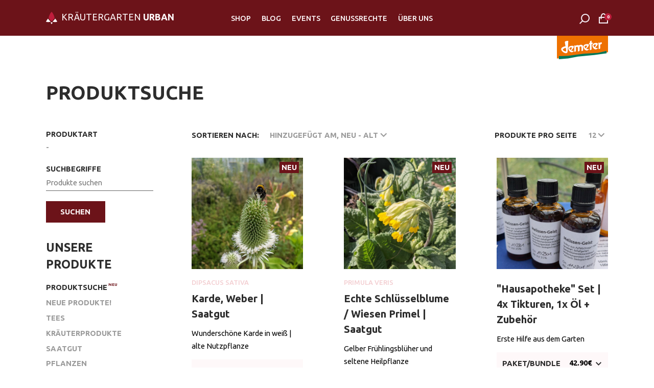

--- FILE ---
content_type: text/html; charset=UTF-8
request_url: https://kraeutergarten-urban.de/shop/produktsuche
body_size: 10505
content:
<!DOCTYPE html>
<html lang="de">
<head>
<meta charset="UTF-8">
<title>Produktsuche - Kräutergarten Urban</title>
<base href="https://kraeutergarten-urban.de/">
<meta name="robots" content="index,follow">
<meta name="description" content="">
<meta name="generator" content="Contao Open Source CMS">
<meta name="viewport" content="width=device-width,initial-scale=1.0">
<link rel="stylesheet" href="system/modules/isotope/assets/plugins/awesomplete/awesomplete.min.css?v=197998f1"><link rel="stylesheet" href="assets/contao/css/layout.min.css?v=e03c59c9"><link rel="stylesheet" href="assets/contao/css/responsive.min.css?v=e03c59c9"><link rel="stylesheet" href="system/modules/isotope/assets/css/isotope.min.css?v=197998f1" media="screen"><link rel="stylesheet" href="bundles/contaocookiebar/styles/cookiebar_default.css?v=6d5c1d07"><link rel="stylesheet" href="files/botanik/Theme/css/generic/color.css?v=ee7797b5"><link rel="stylesheet" href="files/botanik/Theme/css/generic/font.css?v=652882a6"><link rel="stylesheet" href="files/botanik/Theme/css/generic/form.css?v=991baf1c"><link rel="stylesheet" href="files/botanik/Theme/css/generic/general.css?v=84cf639c"><link rel="stylesheet" href="files/botanik/Theme/css/specific/shop.css?v=9f012fbd"><script src="assets/jquery/js/jquery.min.js?v=2e868dd8"></script><script src="system/modules/isotope/assets/js/isotope.min.js?v=197998f1"></script><script src="bundles/contaocookiebar/scripts/cookiebar.min.js?v=6d5c1d07"></script><script src="../files/botanik/Theme/js/standard.js"></script>
<link rel="stylesheet" href="https://fonts.googleapis.com/css?family=Material+Icons%7CUbuntu:400,500,700,700i">
</head>
<body id="top" class="new" itemscope itemtype="http://schema.org/WebPage">
<div id="wrapper">
<header id="header" class="subgrid">
<div class="inside">
<a href="/" id="logo">
<img class="symbol" alt="logo" src="files/botanik/Theme/img/Logo/Logo_Symbol_small.svg">
<span class="name">KRÄUTERGARTEN <span class="bold">URBAN</span></span>
</a>
<!-- indexer::stop -->
<nav class="mod_navigation block" itemscope itemtype="http://schema.org/SiteNavigationElement">
<a href="shop/produktsuche#skipNavigation452" class="invisible">Navigation überspringen</a>
<ul class="level_1">
<li class="trail first"><a href="shop" title="Shop" class="trail first">Shop</a></li>
<li><a href="blog" title="Blog">Blog</a></li>
<li class="unnecessary"><a href="events" title="Events" class="unnecessary">Events</a></li>
<li><a href="genussrechte" title="Genussrechte">Genussrechte</a></li>
<li class="unnecessary last"><a href="ueber-uns" title="Über Uns" class="unnecessary last">Über Uns</a></li>
</ul>
<a id="skipNavigation452" class="invisible">&nbsp;</a>
</nav>
<!-- indexer::continue -->
<a href="suche" id="openinput" hidden></a>
<!-- indexer::stop -->
<div class="mod_form search block" id="search">
<form action="suche" method="get" enctype="application/x-www-form-urlencoded" id="search" class="search">
<div class="formbody">
<div class="widget widget-text header_search">
<input
type="text"
name="keywords"
id="ctrl_66"
class="text header_search"
value=""
>
</div>
<div class="widget widget-submit">
<input type="image" src="files/botanik/Theme/img/icons/search.png" id="ctrl_76" class="submit" title="Suchen" alt="Suchen">
</div>
</div>
</form>
</div>
<!-- indexer::continue -->
<div id="WarenkorbSymbol">
<a href="warenkorb" title="Warenkorb">
<div class="carticon">
<p>0</p>
</div>
</a>
</div>
<div class="demeter">
<img src="../files/botanik/Theme/img/assets/logo_demeter_rgb.png" class="demeter_signe" itemprop="image">
</div>							</div>
</header>
<div id="article_header">
<div class="inside">
<div id="page_title">
<h1>Produktsuche</h1>
</div>  </div>
</div>
<div id="container">
<div class="inside" id="content">
<main id="main" class="subgrid">
<div class="inside">
<div class="mod_article block" id="article-364">
</div>
<!-- indexer::stop -->
<div class="mod_iso_productfilter block">
<form action="" id="iso_filter_484" method="post">
<div class="formbody">
<input type="hidden" name="FORM_SUBMIT" value="iso_filter_484">
<input type="hidden" name="REQUEST_TOKEN" value="">
<div class="sorting">
<label for="ctrl_sorting_484">Sortieren nach:</label>
<select name="sorting" id="ctrl_sorting_484" class="select" onchange="document.getElementById('iso_filter_484').submit();">
<option value="dateAdded:ASC">Hinzugefügt am, alt - neu</option>
<option value="dateAdded:DESC" selected="selected">Hinzugefügt am, neu - alt</option>
<option value="name:ASC">Name, A - Z</option>
<option value="name:DESC">Name, Z - A</option>
</select>
</div>
<div class="limit">
<label for="ctrl_limit_484">Produkte pro Seite</label>
<select name="limit" id="ctrl_limit_484" class="select" onchange="document.getElementById('iso_filter_484').submit();">
<option value="12" selected="selected">12</option>
<option value="24">24</option>
<option value="32">32</option>
<option value="64">64</option>
</select>
</div>
<noscript>
<div class="submit_container"><input type="submit" class="submit" value="Senden"></div>
</noscript>
</div>
</form>
<a href="shop/produktsuche" class="clear_filters">Filter zurücksetzen</a>
<div class="clear">&nbsp;</div>
</div>
<!-- indexer::continue -->
<div class="mod_iso_productlist block">
<div class="product_list">
<div class="product new product_0 product_even product_first">
<!-- indexer::stop -->
<form action="" id="fmd483_product_5154" name="iso791395411" method="post" enctype="application/x-www-form-urlencoded">
<div class="formbody" itemscope itemtype="http://schema.org/Product">
<input type="hidden" name="FORM_SUBMIT" value="fmd483_product_5154">
<input type="hidden" name="REQUEST_TOKEN" value="">
<input type="hidden" name="AJAX_PRODUCT" value="5154">
<input type="hidden" name="AJAX_MODULE" value="483">
<meta itemprop="brand" content="Kräutergarten Urban">
<a class="shop_action" href="shop/saatgut/karde-weber-saatgut?seed_size=1677" title="Details sehen">
<figure class="image_container">
<img itemprop="image" src="assets/images/e/id-2022-06-28-18-53-06_weberkarde-b9966aa2.jpg" width="500" height="500" alt="">
</figure>
</a>
<h4>
Dipsacus sativa		</h4>
<h3 itemprop="name">
<a href="shop/saatgut/karde-weber-saatgut?seed_size=1677" title="Details sehen">Karde, Weber | Saatgut</a>
</h3>
<div class="sku" itemprop="sku">
090402S		</div>
<div class="teaser" itemprop="description">
Wunderschöne Karde in weiß | alte Nutzpflanze		</div>
<div class="price_wrapper">
<div class="offer" itemprop="offers" itemscope itemtype="http://schema.org/Offer">
<meta itemprop="priceCurrency" content="EUR">
<meta itemprop="price" content="3.50">
<div class="price">
3.50<span class="currency">€</span>				</div>
<link itemprop="itemCondition" href="http://schema.org/NewCondition">
<link itemprop="availability" href="http://schema.org/InStock">
</div>
<div class="options check">
<div class="widget widget-select select mandatory">
<label for="ctrl_seed_size_fmd483_product_5154" class="select mandatory">
<span class="invisible">Pflichtfeld </span>Samen-Verpackungseinheit<span class="mandatory">*</span>
</label>
<select name="seed_size" id="ctrl_seed_size_fmd483_product_5154" class="select mandatory" required>
<option value="">-</option>
<option value="1677" selected>Portion</option>
</select>
</div>
</div>
</div>
<div class="submit_container">
<input type="submit" name="add_to_cart" class="submit add_to_cart " value="In den Warenkorb">
</div>
<div class="details">
<a itemprop="url" href="shop/saatgut/karde-weber-saatgut?seed_size=1677" class="more" title="Details sehen">Details sehen →</a>
</div>
</div>
</form>
<!-- indexer::continue --></div>
<div class="product new product_1 product_odd">
<!-- indexer::stop -->
<form action="" id="fmd483_product_5151" name="iso1769638772" method="post" enctype="application/x-www-form-urlencoded">
<div class="formbody" itemscope itemtype="http://schema.org/Product">
<input type="hidden" name="FORM_SUBMIT" value="fmd483_product_5151">
<input type="hidden" name="REQUEST_TOKEN" value="">
<input type="hidden" name="AJAX_PRODUCT" value="5151">
<input type="hidden" name="AJAX_MODULE" value="483">
<meta itemprop="brand" content="Kräutergarten Urban">
<a class="shop_action" href="shop/saatgut/echte-schl%C3%BCsselblume-wiesen-primel-saatgut?seed_size=1677" title="Details sehen">
<figure class="image_container">
<img itemprop="image" src="assets/images/f/id-2022-03-28-15-32-14_schlusselblume-c612bee3.jpg" width="500" height="500" alt="">
</figure>
</a>
<h4>
Primula veris		</h4>
<h3 itemprop="name">
<a href="shop/saatgut/echte-schl%C3%BCsselblume-wiesen-primel-saatgut?seed_size=1677" title="Details sehen">Echte Schlüsselblume / Wiesen Primel | Saatgut</a>
</h3>
<div class="sku" itemprop="sku">
094600S		</div>
<div class="teaser" itemprop="description">
Gelber Frühlingsblüher und seltene Heilpflanze		</div>
<div class="price_wrapper">
<div class="offer" itemprop="offers" itemscope itemtype="http://schema.org/Offer">
<meta itemprop="priceCurrency" content="EUR">
<meta itemprop="price" content="3.80">
<div class="price">
3.80<span class="currency">€</span>				</div>
<link itemprop="itemCondition" href="http://schema.org/NewCondition">
<link itemprop="availability" href="http://schema.org/InStock">
</div>
<div class="options check">
<div class="widget widget-select select mandatory">
<label for="ctrl_seed_size_fmd483_product_5151" class="select mandatory">
<span class="invisible">Pflichtfeld </span>Samen-Verpackungseinheit<span class="mandatory">*</span>
</label>
<select name="seed_size" id="ctrl_seed_size_fmd483_product_5151" class="select mandatory" required>
<option value="">-</option>
<option value="1677" selected>Portion</option>
</select>
</div>
</div>
</div>
<div class="submit_container">
<input type="submit" name="add_to_cart" class="submit add_to_cart " value="In den Warenkorb">
</div>
<div class="details">
<a itemprop="url" href="shop/saatgut/echte-schl%C3%BCsselblume-wiesen-primel-saatgut?seed_size=1677" class="more" title="Details sehen">Details sehen →</a>
</div>
</div>
</form>
<!-- indexer::continue --></div>
<div class="product new product_2 product_even">
<!-- indexer::stop -->
<form action="" id="fmd483_product_5147" name="iso472036963" method="post" enctype="application/x-www-form-urlencoded">
<div class="formbody" itemscope itemtype="http://schema.org/Product">
<input type="hidden" name="FORM_SUBMIT" value="fmd483_product_5147">
<input type="hidden" name="REQUEST_TOKEN" value="">
<input type="hidden" name="AJAX_PRODUCT" value="5147">
<input type="hidden" name="AJAX_MODULE" value="483">
<meta itemprop="brand" content="Kräutergarten Urban">
<a class="shop_action" href="shop/kraeuterprodukte/tinkturen/hausapotheke-set-4x-tikturen-1x-%C3%B6l?inhalt_content=6574" title="Details sehen">
<figure class="image_container">
<img itemprop="image" src="assets/images/8/id-2025-10-25-12-59-57-melissengeist-45c686bc.jpg" width="500" height="500" alt="">
</figure>
</a>
<h4>
</h4>
<h3 itemprop="name">
<a href="shop/kraeuterprodukte/tinkturen/hausapotheke-set-4x-tikturen-1x-%C3%B6l?inhalt_content=6574" title="Details sehen">&#34;Hausapotheke&#34; Set | 4x Tikturen, 1x Öl + Zubehör</a>
</h3>
<div class="sku" itemprop="sku">
190309P		</div>
<div class="teaser" itemprop="description">
Erste Hilfe aus dem Garten		</div>
<div class="price_wrapper">
<div class="offer" itemprop="offers" itemscope itemtype="http://schema.org/Offer">
<meta itemprop="priceCurrency" content="EUR">
<meta itemprop="price" content="42.90">
<div class="price">
42.90<span class="currency">€</span>				</div>
<link itemprop="itemCondition" href="http://schema.org/NewCondition">
<link itemprop="availability" href="http://schema.org/InStock">
</div>
<div class="options check">
<div class="widget widget-select select mandatory">
<label for="ctrl_inhalt_content_fmd483_product_5147" class="select mandatory">
<span class="invisible">Pflichtfeld </span>Inhalt<span class="mandatory">*</span>
</label>
<select name="inhalt_content" id="ctrl_inhalt_content_fmd483_product_5147" class="select mandatory" required>
<option value="">-</option>
<option value="6574" selected>Paket/Bundle</option>
</select>
</div>
</div>
</div>
<div class="submit_container">
<input type="submit" name="add_to_cart" class="submit add_to_cart " value="In den Warenkorb">
</div>
<div class="details">
<a itemprop="url" href="shop/kraeuterprodukte/tinkturen/hausapotheke-set-4x-tikturen-1x-%C3%B6l?inhalt_content=6574" class="more" title="Details sehen">Details sehen →</a>
</div>
</div>
</form>
<!-- indexer::continue --></div>
<div class="product new product_3 product_odd">
<!-- indexer::stop -->
<form action="" id="fmd483_product_5143" name="iso1670158881" method="post" enctype="application/x-www-form-urlencoded">
<div class="formbody" itemscope itemtype="http://schema.org/Product">
<input type="hidden" name="FORM_SUBMIT" value="fmd483_product_5143">
<input type="hidden" name="REQUEST_TOKEN" value="">
<input type="hidden" name="AJAX_PRODUCT" value="5143">
<input type="hidden" name="AJAX_MODULE" value="483">
<meta itemprop="brand" content="Kräutergarten Urban">
<a class="shop_action" href="shop/kraeuterprodukte/tinkturen/l%C3%B6wenzahn-wurzel-tinktur-alk-vol-35?inhalt_content=5397" title="Details sehen">
<figure class="image_container">
<img itemprop="image" src="assets/images/3/a_platzhalter_bild-a50d3923.jpg" width="500" height="500" alt="">
</figure>
</a>
<h4>
</h4>
<h3 itemprop="name">
<a href="shop/kraeuterprodukte/tinkturen/l%C3%B6wenzahn-wurzel-tinktur-alk-vol-35?inhalt_content=5397" title="Details sehen">Löwenzahn Wurzel Tinktur | Alk Vol 35%</a>
</h3>
<div class="sku" itemprop="sku">
190308		</div>
<div class="teaser" itemprop="description">
&#34;Der Tod hat Angst vorm Löwenzahn&#34;		</div>
<div class="price_wrapper">
<div class="offer" itemprop="offers" itemscope itemtype="http://schema.org/Offer">
<meta itemprop="priceCurrency" content="EUR">
<meta itemprop="price" content="10.50">
<div class="price">
10.50<span class="currency">€</span>				</div>
<link itemprop="itemCondition" href="http://schema.org/NewCondition">
<link itemprop="availability" href="http://schema.org/InStock">
</div>
<div class="options check">
<div class="widget widget-select select mandatory">
<label for="ctrl_inhalt_content_fmd483_product_5143" class="select mandatory">
<span class="invisible">Pflichtfeld </span>Inhalt<span class="mandatory">*</span>
</label>
<select name="inhalt_content" id="ctrl_inhalt_content_fmd483_product_5143" class="select mandatory" required>
<option value="">-</option>
<option value="5397" selected>50ml</option>
<option value="5396">20ml</option>
</select>
</div>
</div>
</div>
<div class="submit_container">
<input type="submit" name="add_to_cart" class="submit add_to_cart " value="In den Warenkorb">
</div>
<div class="details">
<a itemprop="url" href="shop/kraeuterprodukte/tinkturen/l%C3%B6wenzahn-wurzel-tinktur-alk-vol-35?inhalt_content=5397" class="more" title="Details sehen">Details sehen →</a>
</div>
</div>
</form>
<!-- indexer::continue --></div>
<div class="product new product_4 product_even">
<!-- indexer::stop -->
<form action="" id="fmd483_product_5139" name="iso1215417281" method="post" enctype="application/x-www-form-urlencoded">
<div class="formbody" itemscope itemtype="http://schema.org/Product">
<input type="hidden" name="FORM_SUBMIT" value="fmd483_product_5139">
<input type="hidden" name="REQUEST_TOKEN" value="">
<input type="hidden" name="AJAX_PRODUCT" value="5139">
<input type="hidden" name="AJAX_MODULE" value="483">
<meta itemprop="brand" content="Kräutergarten Urban">
<a class="shop_action" href="shop/kraeuterprodukte/tinkturen/mutterkraut-tinktur-alk-vol-35?inhalt_content=5397" title="Details sehen">
<figure class="image_container">
<img itemprop="image" src="assets/images/3/a_platzhalter_bild-a50d3923.jpg" width="500" height="500" alt="">
</figure>
</a>
<h4>
</h4>
<h3 itemprop="name">
<a href="shop/kraeuterprodukte/tinkturen/mutterkraut-tinktur-alk-vol-35?inhalt_content=5397" title="Details sehen">Mutterkraut Tinktur | Alk Vol 35%</a>
</h3>
<div class="sku" itemprop="sku">
190307		</div>
<div class="teaser" itemprop="description">
Alkoholauszug von Mutterkraut mit Bitterkräutern		</div>
<div class="price_wrapper">
<div class="offer" itemprop="offers" itemscope itemtype="http://schema.org/Offer">
<meta itemprop="priceCurrency" content="EUR">
<meta itemprop="price" content="10.50">
<div class="price">
10.50<span class="currency">€</span>				</div>
<link itemprop="itemCondition" href="http://schema.org/NewCondition">
<link itemprop="availability" href="http://schema.org/InStock">
</div>
<div class="options check">
<div class="widget widget-select select mandatory">
<label for="ctrl_inhalt_content_fmd483_product_5139" class="select mandatory">
<span class="invisible">Pflichtfeld </span>Inhalt<span class="mandatory">*</span>
</label>
<select name="inhalt_content" id="ctrl_inhalt_content_fmd483_product_5139" class="select mandatory" required>
<option value="">-</option>
<option value="5398">100ml</option>
<option value="5397" selected>50ml</option>
<option value="5396">20ml</option>
</select>
</div>
</div>
</div>
<div class="submit_container">
<input type="submit" name="add_to_cart" class="submit add_to_cart " value="In den Warenkorb">
</div>
<div class="details">
<a itemprop="url" href="shop/kraeuterprodukte/tinkturen/mutterkraut-tinktur-alk-vol-35?inhalt_content=5397" class="more" title="Details sehen">Details sehen →</a>
</div>
</div>
</form>
<!-- indexer::continue --></div>
<div class="product new product_5 product_odd">
<!-- indexer::stop -->
<form action="" id="fmd483_product_5135" name="iso1206612094" method="post" enctype="application/x-www-form-urlencoded">
<div class="formbody" itemscope itemtype="http://schema.org/Product">
<input type="hidden" name="FORM_SUBMIT" value="fmd483_product_5135">
<input type="hidden" name="REQUEST_TOKEN" value="">
<input type="hidden" name="AJAX_PRODUCT" value="5135">
<input type="hidden" name="AJAX_MODULE" value="483">
<meta itemprop="brand" content="Kräutergarten Urban">
<a class="shop_action" href="shop/kraeuterprodukte/hydrolat/verveine-zitronenverbene-hydrolat?inhalt_content=5397" title="Details sehen">
<figure class="image_container">
<img itemprop="image" src="assets/images/8/id-2025-09-05-15-29-09-verveine-geerntet-e7c55a87.jpg" width="500" height="500" alt="">
</figure>
</a>
<h4>
</h4>
<h3 itemprop="name">
<a href="shop/kraeuterprodukte/hydrolat/verveine-zitronenverbene-hydrolat?inhalt_content=5397" title="Details sehen">Verveine - Zitronenverbene | Hydrolat</a>
</h3>
<div class="sku" itemprop="sku">
190109		</div>
<div class="teaser" itemprop="description">
Wasserdampfdestillation aus der Kupferdistille		</div>
<div class="price_wrapper">
<div class="offer" itemprop="offers" itemscope itemtype="http://schema.org/Offer">
<meta itemprop="priceCurrency" content="EUR">
<meta itemprop="price" content="9.90">
<div class="price">
9.90<span class="currency">€</span>				</div>
<link itemprop="itemCondition" href="http://schema.org/NewCondition">
<link itemprop="availability" href="http://schema.org/InStock">
</div>
<div class="options check">
<div class="widget widget-select select mandatory">
<label for="ctrl_inhalt_content_fmd483_product_5135" class="select mandatory">
<span class="invisible">Pflichtfeld </span>Inhalt<span class="mandatory">*</span>
</label>
<select name="inhalt_content" id="ctrl_inhalt_content_fmd483_product_5135" class="select mandatory" required>
<option value="">-</option>
<option value="5397" selected>50ml</option>
</select>
</div>
</div>
</div>
<div class="submit_container">
<input type="submit" name="add_to_cart" class="submit add_to_cart " value="In den Warenkorb">
</div>
<div class="details">
<a itemprop="url" href="shop/kraeuterprodukte/hydrolat/verveine-zitronenverbene-hydrolat?inhalt_content=5397" class="more" title="Details sehen">Details sehen →</a>
</div>
</div>
</form>
<!-- indexer::continue --></div>
<div class="product new product_6 product_even">
<!-- indexer::stop -->
<form action="" id="fmd483_product_5131" name="iso140275376" method="post" enctype="application/x-www-form-urlencoded">
<div class="formbody" itemscope itemtype="http://schema.org/Product">
<input type="hidden" name="FORM_SUBMIT" value="fmd483_product_5131">
<input type="hidden" name="REQUEST_TOKEN" value="">
<input type="hidden" name="AJAX_PRODUCT" value="5131">
<input type="hidden" name="AJAX_MODULE" value="483">
<meta itemprop="brand" content="Kräutergarten Urban">
<a class="shop_action" href="shop/kraeuterprodukte/tinkturen/calendula-tinktur-alk-vol-35?inhalt_content=5397" title="Details sehen">
<figure class="image_container">
<img itemprop="image" src="assets/images/3/a_platzhalter_bild-a50d3923.jpg" width="500" height="500" alt="">
</figure>
</a>
<h4>
</h4>
<h3 itemprop="name">
<a href="shop/kraeuterprodukte/tinkturen/calendula-tinktur-alk-vol-35?inhalt_content=5397" title="Details sehen">Calendula Tinktur | Alk Vol 35%</a>
</h3>
<div class="sku" itemprop="sku">
190306		</div>
<div class="teaser" itemprop="description">
Heilende Ringelblume als Alkoholauszug		</div>
<div class="price_wrapper">
<div class="offer" itemprop="offers" itemscope itemtype="http://schema.org/Offer">
<meta itemprop="priceCurrency" content="EUR">
<meta itemprop="price" content="9.90">
<div class="price">
9.90<span class="currency">€</span>				</div>
<link itemprop="itemCondition" href="http://schema.org/NewCondition">
<link itemprop="availability" href="http://schema.org/InStock">
</div>
<div class="options check">
<div class="widget widget-select select mandatory">
<label for="ctrl_inhalt_content_fmd483_product_5131" class="select mandatory">
<span class="invisible">Pflichtfeld </span>Inhalt<span class="mandatory">*</span>
</label>
<select name="inhalt_content" id="ctrl_inhalt_content_fmd483_product_5131" class="select mandatory" required>
<option value="">-</option>
<option value="5398">100ml</option>
<option value="5397" selected>50ml</option>
</select>
</div>
</div>
</div>
<div class="submit_container">
<input type="submit" name="add_to_cart" class="submit add_to_cart " value="In den Warenkorb">
</div>
<div class="details">
<a itemprop="url" href="shop/kraeuterprodukte/tinkturen/calendula-tinktur-alk-vol-35?inhalt_content=5397" class="more" title="Details sehen">Details sehen →</a>
</div>
</div>
</form>
<!-- indexer::continue --></div>
<div class="product new product_7 product_odd">
<!-- indexer::stop -->
<form action="" id="fmd483_product_5127" name="iso736954979" method="post" enctype="application/x-www-form-urlencoded">
<div class="formbody" itemscope itemtype="http://schema.org/Product">
<input type="hidden" name="FORM_SUBMIT" value="fmd483_product_5127">
<input type="hidden" name="REQUEST_TOKEN" value="">
<input type="hidden" name="AJAX_PRODUCT" value="5127">
<input type="hidden" name="AJAX_MODULE" value="483">
<meta itemprop="brand" content="Kräutergarten Urban">
<a class="shop_action" href="shop/kraeuterprodukte/kraeuteroele/calendula-ringelblume-kr%C3%A4uter%C3%B6l?inhalt_content=5398" title="Details sehen">
<figure class="image_container">
<img itemprop="image" src="assets/images/3/a_platzhalter_bild-a50d3923.jpg" width="500" height="500" alt="">
</figure>
</a>
<h4>
</h4>
<h3 itemprop="name">
<a href="shop/kraeuterprodukte/kraeuteroele/calendula-ringelblume-kr%C3%A4uter%C3%B6l?inhalt_content=5398" title="Details sehen">Calendula | Ringelblume | Kräuteröl</a>
</h3>
<div class="sku" itemprop="sku">
190204		</div>
<div class="teaser" itemprop="description">
Ölauszug Calendulablüten		</div>
<div class="price_wrapper">
<div class="offer" itemprop="offers" itemscope itemtype="http://schema.org/Offer">
<meta itemprop="priceCurrency" content="EUR">
<meta itemprop="price" content="18.00">
<div class="price">
18.00<span class="currency">€</span>				</div>
<link itemprop="itemCondition" href="http://schema.org/NewCondition">
<link itemprop="availability" href="http://schema.org/InStock">
</div>
<div class="options check">
<div class="widget widget-select select mandatory">
<label for="ctrl_inhalt_content_fmd483_product_5127" class="select mandatory">
<span class="invisible">Pflichtfeld </span>Inhalt<span class="mandatory">*</span>
</label>
<select name="inhalt_content" id="ctrl_inhalt_content_fmd483_product_5127" class="select mandatory" required>
<option value="">-</option>
<option value="5398" selected>100ml</option>
<option value="5397">50ml</option>
</select>
</div>
</div>
</div>
<div class="submit_container">
<input type="submit" name="add_to_cart" class="submit add_to_cart " value="In den Warenkorb">
</div>
<div class="details">
<a itemprop="url" href="shop/kraeuterprodukte/kraeuteroele/calendula-ringelblume-kr%C3%A4uter%C3%B6l?inhalt_content=5398" class="more" title="Details sehen">Details sehen →</a>
</div>
</div>
</form>
<!-- indexer::continue --></div>
<div class="product new product_8 product_even">
<!-- indexer::stop -->
<form action="" id="fmd483_product_5124" name="iso324263966" method="post" enctype="application/x-www-form-urlencoded">
<div class="formbody" itemscope itemtype="http://schema.org/Product">
<input type="hidden" name="FORM_SUBMIT" value="fmd483_product_5124">
<input type="hidden" name="REQUEST_TOKEN" value="">
<input type="hidden" name="AJAX_PRODUCT" value="5124">
<input type="hidden" name="AJAX_MODULE" value="483">
<meta itemprop="brand" content="Kräutergarten Urban">
<a class="shop_action" href="shop/saatgut/tulsi-heiliges-basil-saatgut?seed_size=1677" title="Details sehen">
<figure class="image_container">
<img itemprop="image" src="assets/images/7/id-2017-10-11-16-46-34_tulsi_wild_heilig_psr-ddfedae4.jpg" width="500" height="500" alt="">
</figure>
</a>
<h4>
Ocimum tenuifolium		</h4>
<h3 itemprop="name">
<a href="shop/saatgut/tulsi-heiliges-basil-saatgut?seed_size=1677" title="Details sehen">Tulsi | Heiliges Basil | Saatgut</a>
</h3>
<div class="sku" itemprop="sku">
030110S		</div>
<div class="teaser" itemprop="description">
Robustes Basil mit orientalischem Aroma nach Nelke		</div>
<div class="price_wrapper">
<div class="offer" itemprop="offers" itemscope itemtype="http://schema.org/Offer">
<meta itemprop="priceCurrency" content="EUR">
<meta itemprop="price" content="3.60">
<div class="price">
3.60<span class="currency">€</span>				</div>
<link itemprop="itemCondition" href="http://schema.org/NewCondition">
<link itemprop="availability" href="http://schema.org/InStock">
</div>
<div class="options check">
<div class="widget widget-select select mandatory">
<label for="ctrl_seed_size_fmd483_product_5124" class="select mandatory">
<span class="invisible">Pflichtfeld </span>Samen-Verpackungseinheit<span class="mandatory">*</span>
</label>
<select name="seed_size" id="ctrl_seed_size_fmd483_product_5124" class="select mandatory" required>
<option value="">-</option>
<option value="1677" selected>Portion</option>
</select>
</div>
</div>
</div>
<div class="submit_container">
<input type="submit" name="add_to_cart" class="submit add_to_cart " value="In den Warenkorb">
</div>
<div class="details">
<a itemprop="url" href="shop/saatgut/tulsi-heiliges-basil-saatgut?seed_size=1677" class="more" title="Details sehen">Details sehen →</a>
</div>
</div>
</form>
<!-- indexer::continue --></div>
<div class="product new product_9 product_odd">
<!-- indexer::stop -->
<form action="" id="fmd483_product_5112" name="iso1055941092" method="post" enctype="application/x-www-form-urlencoded">
<div class="formbody" itemscope itemtype="http://schema.org/Product">
<input type="hidden" name="FORM_SUBMIT" value="fmd483_product_5112">
<input type="hidden" name="REQUEST_TOKEN" value="">
<input type="hidden" name="AJAX_PRODUCT" value="5112">
<input type="hidden" name="AJAX_MODULE" value="483">
<meta itemprop="brand" content="Kräutergarten Urban">
<a class="shop_action" href="shop/buecher/fertig-zum-einzug-nisthilfen-f%C3%BCr-wildbienen-werner-david?card_produkt=5076" title="Details sehen">
<figure class="image_container">
<img itemprop="image" src="assets/images/0/id-358_fertig_zum_einzug_1-56118a40.jpg" width="500" height="500" alt="" title="cc pala Verlag">
</figure>
</a>
<h4>
</h4>
<h3 itemprop="name">
<a href="shop/buecher/fertig-zum-einzug-nisthilfen-f%C3%BCr-wildbienen-werner-david?card_produkt=5076" title="Details sehen">Fertig zum Einzug: Nisthilfen für Wildbienen | Werner David</a>
</h3>
<div class="sku" itemprop="sku">
0023		</div>
<div class="teaser" itemprop="description">
Wirklich hilfreicher Leitfaden für Bau und Praxis - so gelingt&#39;s		</div>
<div class="price_wrapper">
<div class="offer" itemprop="offers" itemscope itemtype="http://schema.org/Offer">
<meta itemprop="priceCurrency" content="EUR">
<meta itemprop="price" content="22.00">
<div class="price">
22.00<span class="currency">€</span>				</div>
<link itemprop="itemCondition" href="http://schema.org/NewCondition">
<link itemprop="availability" href="http://schema.org/InStock">
</div>
<div class="options check">
<div class="widget widget-select select mandatory">
<label for="ctrl_card_produkt_fmd483_product_5112" class="select mandatory">
<span class="invisible">Pflichtfeld </span>Produkt Papier<span class="mandatory">*</span>
</label>
<select name="card_produkt" id="ctrl_card_produkt_fmd483_product_5112" class="select mandatory" required>
<option value="">-</option>
<option value="5076" selected>Buch</option>
</select>
</div>
</div>
</div>
<div class="submit_container">
<input type="submit" name="add_to_cart" class="submit add_to_cart " value="In den Warenkorb">
</div>
<div class="details">
<a itemprop="url" href="shop/buecher/fertig-zum-einzug-nisthilfen-f%C3%BCr-wildbienen-werner-david?card_produkt=5076" class="more" title="Details sehen">Details sehen →</a>
</div>
</div>
</form>
<!-- indexer::continue --></div>
<div class="product new product_10 product_even">
<!-- indexer::stop -->
<form action="" id="fmd483_product_5100" name="iso248595391" method="post" enctype="application/x-www-form-urlencoded">
<div class="formbody" itemscope itemtype="http://schema.org/Product">
<input type="hidden" name="FORM_SUBMIT" value="fmd483_product_5100">
<input type="hidden" name="REQUEST_TOKEN" value="">
<input type="hidden" name="AJAX_PRODUCT" value="5100">
<input type="hidden" name="AJAX_MODULE" value="483">
<meta itemprop="brand" content="Kräutergarten Urban">
<a class="shop_action" href="shop/buecher/haufenweise-lebensr%C3%A4ume-sigrid-tinz?card_produkt=5076" title="Details sehen">
<figure class="image_container">
<img itemprop="image" src="assets/images/a/id-389_haufenweise-lebensraeume_1-00c119dd.jpg" width="500" height="500" alt="" title="cc pala Verlag">
</figure>
</a>
<h4>
</h4>
<h3 itemprop="name">
<a href="shop/buecher/haufenweise-lebensr%C3%A4ume-sigrid-tinz?card_produkt=5076" title="Details sehen">Haufenweise Lebensräume | Sigrid Tinz</a>
</h3>
<div class="sku" itemprop="sku">
0022		</div>
<div class="teaser" itemprop="description">
Ein Lob der Unordnung im Garten | Naturschutzprojekte, Artenvielfalt, Gestaltung		</div>
<div class="price_wrapper">
<div class="offer" itemprop="offers" itemscope itemtype="http://schema.org/Offer">
<meta itemprop="priceCurrency" content="EUR">
<meta itemprop="price" content="24.90">
<div class="price">
24.90<span class="currency">€</span>				</div>
<link itemprop="itemCondition" href="http://schema.org/NewCondition">
<link itemprop="availability" href="http://schema.org/InStock">
</div>
<div class="options check">
<div class="widget widget-select select mandatory">
<label for="ctrl_card_produkt_fmd483_product_5100" class="select mandatory">
<span class="invisible">Pflichtfeld </span>Produkt Papier<span class="mandatory">*</span>
</label>
<select name="card_produkt" id="ctrl_card_produkt_fmd483_product_5100" class="select mandatory" required>
<option value="">-</option>
<option value="5076" selected>Buch</option>
</select>
</div>
</div>
</div>
<div class="submit_container">
<input type="submit" name="add_to_cart" class="submit add_to_cart " value="In den Warenkorb">
</div>
<div class="details">
<a itemprop="url" href="shop/buecher/haufenweise-lebensr%C3%A4ume-sigrid-tinz?card_produkt=5076" class="more" title="Details sehen">Details sehen →</a>
</div>
</div>
</form>
<!-- indexer::continue --></div>
<div class="product new product_11 product_odd">
<!-- indexer::stop -->
<form action="" id="fmd483_product_5088" name="iso393937255" method="post" enctype="application/x-www-form-urlencoded">
<div class="formbody" itemscope itemtype="http://schema.org/Product">
<input type="hidden" name="FORM_SUBMIT" value="fmd483_product_5088">
<input type="hidden" name="REQUEST_TOKEN" value="">
<input type="hidden" name="AJAX_PRODUCT" value="5088">
<input type="hidden" name="AJAX_MODULE" value="483">
<meta itemprop="brand" content="Kräutergarten Urban">
<a class="shop_action" href="shop/buecher/friede-den-maulw%C3%BCrfen-sigrid-tinz?card_produkt=5076" title="Details sehen">
<figure class="image_container">
<img itemprop="image" src="assets/images/c/id-393_maulwurf_1-f695eba7.jpg" width="500" height="500" alt="" title="cc pala Verlag">
</figure>
</a>
<h4>
</h4>
<h3 itemprop="name">
<a href="shop/buecher/friede-den-maulw%C3%BCrfen-sigrid-tinz?card_produkt=5076" title="Details sehen">Friede den Maulwürfen! | Sigrid Tinz</a>
</h3>
<div class="sku" itemprop="sku">
0021		</div>
<div class="teaser" itemprop="description">
Bösewichte und Plagen im Garten - und wie wir mit ihnen klarkommen		</div>
<div class="price_wrapper">
<div class="offer" itemprop="offers" itemscope itemtype="http://schema.org/Offer">
<meta itemprop="priceCurrency" content="EUR">
<meta itemprop="price" content="18.00">
<div class="price">
18.00<span class="currency">€</span>				</div>
<link itemprop="itemCondition" href="http://schema.org/NewCondition">
<link itemprop="availability" href="http://schema.org/InStock">
</div>
<div class="options check">
<div class="widget widget-select select mandatory">
<label for="ctrl_card_produkt_fmd483_product_5088" class="select mandatory">
<span class="invisible">Pflichtfeld </span>Produkt Papier<span class="mandatory">*</span>
</label>
<select name="card_produkt" id="ctrl_card_produkt_fmd483_product_5088" class="select mandatory" required>
<option value="">-</option>
<option value="5076" selected>Buch</option>
</select>
</div>
</div>
</div>
<div class="submit_container">
<input type="submit" name="add_to_cart" class="submit add_to_cart " value="In den Warenkorb">
</div>
<div class="details">
<a itemprop="url" href="shop/buecher/friede-den-maulw%C3%BCrfen-sigrid-tinz?card_produkt=5076" class="more" title="Details sehen">Details sehen →</a>
</div>
</div>
</form>
<!-- indexer::continue --></div>
<div class="product new product_12 product_even">
<!-- indexer::stop -->
<form action="" id="fmd483_product_5084" name="iso329927969" method="post" enctype="application/x-www-form-urlencoded">
<div class="formbody" itemscope itemtype="http://schema.org/Product">
<input type="hidden" name="FORM_SUBMIT" value="fmd483_product_5084">
<input type="hidden" name="REQUEST_TOKEN" value="">
<input type="hidden" name="AJAX_PRODUCT" value="5084">
<input type="hidden" name="AJAX_MODULE" value="483">
<meta itemprop="brand" content="Kräutergarten Urban">
<a class="shop_action" href="shop/saatgut/bunte-kronwicke-saatgut?seed_size=1677" title="Details sehen">
<figure class="image_container">
<img itemprop="image" src="assets/images/9/id-2025-06-04-12-35-31-kronwicke-b6f4dc1f.jpg" width="500" height="500" alt="">
</figure>
</a>
<h4>
Securigera varia		</h4>
<h3 itemprop="name">
<a href="shop/saatgut/bunte-kronwicke-saatgut?seed_size=1677" title="Details sehen">Bunte Kronwicke | Saatgut</a>
</h3>
<div class="sku" itemprop="sku">
018130S		</div>
<div class="teaser" itemprop="description">
Kronwicken-Bläulingsnahrung - zauberhafte Schönheit		</div>
<div class="price_wrapper">
<div class="offer" itemprop="offers" itemscope itemtype="http://schema.org/Offer">
<meta itemprop="priceCurrency" content="EUR">
<meta itemprop="price" content="3.60">
<div class="price">
3.60<span class="currency">€</span>				</div>
<link itemprop="itemCondition" href="http://schema.org/NewCondition">
<link itemprop="availability" href="http://schema.org/InStock">
</div>
<div class="options check">
<div class="widget widget-select select mandatory">
<label for="ctrl_seed_size_fmd483_product_5084" class="select mandatory">
<span class="invisible">Pflichtfeld </span>Samen-Verpackungseinheit<span class="mandatory">*</span>
</label>
<select name="seed_size" id="ctrl_seed_size_fmd483_product_5084" class="select mandatory" required>
<option value="">-</option>
<option value="1677" selected>Portion</option>
</select>
</div>
</div>
</div>
<div class="submit_container">
<input type="submit" name="add_to_cart" class="submit add_to_cart " value="In den Warenkorb">
</div>
<div class="details">
<a itemprop="url" href="shop/saatgut/bunte-kronwicke-saatgut?seed_size=1677" class="more" title="Details sehen">Details sehen →</a>
</div>
</div>
</form>
<!-- indexer::continue --></div>
<div class="product new product_13 product_odd">
<!-- indexer::stop -->
<form action="" id="fmd483_product_5079" name="iso1904649260" method="post" enctype="application/x-www-form-urlencoded">
<div class="formbody" itemscope itemtype="http://schema.org/Product">
<input type="hidden" name="FORM_SUBMIT" value="fmd483_product_5079">
<input type="hidden" name="REQUEST_TOKEN" value="">
<input type="hidden" name="AJAX_PRODUCT" value="5079">
<input type="hidden" name="AJAX_MODULE" value="483">
<meta itemprop="brand" content="Kräutergarten Urban">
<a class="shop_action" href="shop/saatgut/asia-green-in-snow-saatgut?seed_size=1677" title="Details sehen">
<figure class="image_container">
<img itemprop="image" src="assets/images/b/id-2022-09-11-09-54-12_asia_green-in-snow-0068eb0c.jpg" width="500" height="500" alt="">
</figure>
</a>
<h4>
Brassica rapa var. japonica		</h4>
<h3 itemprop="name">
<a href="shop/saatgut/asia-green-in-snow-saatgut?seed_size=1677" title="Details sehen">Asia &#39;Green in Snow&#39; | Saatgut</a>
</h3>
<div class="sku" itemprop="sku">
011811S		</div>
<div class="teaser" itemprop="description">
Winterharter, grüner Asia		</div>
<div class="price_wrapper">
<div class="offer" itemprop="offers" itemscope itemtype="http://schema.org/Offer">
<meta itemprop="priceCurrency" content="EUR">
<meta itemprop="price" content="3.50">
<div class="price">
3.50<span class="currency">€</span>				</div>
<link itemprop="itemCondition" href="http://schema.org/NewCondition">
<link itemprop="availability" href="http://schema.org/InStock">
</div>
<div class="options check">
<div class="widget widget-select select mandatory">
<label for="ctrl_seed_size_fmd483_product_5079" class="select mandatory">
<span class="invisible">Pflichtfeld </span>Samen-Verpackungseinheit<span class="mandatory">*</span>
</label>
<select name="seed_size" id="ctrl_seed_size_fmd483_product_5079" class="select mandatory" required>
<option value="">-</option>
<option value="1677" selected>Portion</option>
</select>
</div>
</div>
</div>
<div class="submit_container">
<input type="submit" name="add_to_cart" class="submit add_to_cart " value="In den Warenkorb">
</div>
<div class="details">
<a itemprop="url" href="shop/saatgut/asia-green-in-snow-saatgut?seed_size=1677" class="more" title="Details sehen">Details sehen →</a>
</div>
</div>
</form>
<!-- indexer::continue --></div>
<div class="product new product_14 product_even">
<!-- indexer::stop -->
<form action="" id="fmd483_product_5077" name="iso365216393" method="post" enctype="application/x-www-form-urlencoded">
<div class="formbody" itemscope itemtype="http://schema.org/Product">
<input type="hidden" name="FORM_SUBMIT" value="fmd483_product_5077">
<input type="hidden" name="REQUEST_TOKEN" value="">
<input type="hidden" name="AJAX_PRODUCT" value="5077">
<input type="hidden" name="AJAX_MODULE" value="483">
<meta itemprop="brand" content="Kräutergarten Urban">
<a class="shop_action" href="shop/saatgut/wiesen-margerite-saatgut?seed_size=1677" title="Details sehen">
<figure class="image_container">
<img itemprop="image" src="assets/images/8/id-2025-05-12-16-43-46-wiesenmargerite-db303adf.jpg" width="500" height="500" alt="">
</figure>
</a>
<h4>
Leucanthemum ircutianum		</h4>
<h3 itemprop="name">
<a href="shop/saatgut/wiesen-margerite-saatgut?seed_size=1677" title="Details sehen">Wiesen-Margerite | Saatgut</a>
</h3>
<div class="sku" itemprop="sku">
083702S		</div>
<div class="teaser" itemprop="description">
Wiesen-Blüher in weiß mit vielen spezialisierten Insekten		</div>
<div class="price_wrapper">
<div class="offer" itemprop="offers" itemscope itemtype="http://schema.org/Offer">
<meta itemprop="priceCurrency" content="EUR">
<meta itemprop="price" content="3.50">
<div class="price">
3.50<span class="currency">€</span>				</div>
<link itemprop="itemCondition" href="http://schema.org/NewCondition">
<link itemprop="availability" href="http://schema.org/InStock">
</div>
<div class="options check">
<div class="widget widget-select select mandatory">
<label for="ctrl_seed_size_fmd483_product_5077" class="select mandatory">
<span class="invisible">Pflichtfeld </span>Samen-Verpackungseinheit<span class="mandatory">*</span>
</label>
<select name="seed_size" id="ctrl_seed_size_fmd483_product_5077" class="select mandatory" required>
<option value="">-</option>
<option value="1677" selected>Portion</option>
</select>
</div>
</div>
</div>
<div class="submit_container">
<input type="submit" name="add_to_cart" class="submit add_to_cart " value="In den Warenkorb">
</div>
<div class="details">
<a itemprop="url" href="shop/saatgut/wiesen-margerite-saatgut?seed_size=1677" class="more" title="Details sehen">Details sehen →</a>
</div>
</div>
</form>
<!-- indexer::continue --></div>
<div class="product new product_15 product_odd product_last">
<!-- indexer::stop -->
<form action="" id="fmd483_product_5075" name="iso19859905" method="post" enctype="application/x-www-form-urlencoded">
<div class="formbody" itemscope itemtype="http://schema.org/Product">
<input type="hidden" name="FORM_SUBMIT" value="fmd483_product_5075">
<input type="hidden" name="REQUEST_TOKEN" value="">
<input type="hidden" name="AJAX_PRODUCT" value="5075">
<input type="hidden" name="AJAX_MODULE" value="483">
<meta itemprop="brand" content="Kräutergarten Urban">
<a class="shop_action" href="shop/saatgut/echtes-labkraut-gelb-saatgut?seed_size=1677" title="Details sehen">
<figure class="image_container">
<img itemprop="image" src="assets/images/6/id-2025-05-24-18-28-32-stellflache-glockenblume-gelbes-labkraut-6759799e.jpg" width="500" height="500" alt="" title="Labkraut mit Pfirsichbl. Glockenblume, Kuckuckslichtnelke und Wiesenmargerite">
</figure>
</a>
<h4>
Galium verum agg.		</h4>
<h3 itemprop="name">
<a href="shop/saatgut/echtes-labkraut-gelb-saatgut?seed_size=1677" title="Details sehen">Echtes Labkraut, gelb | Saatgut</a>
</h3>
<div class="sku" itemprop="sku">
170004_1S		</div>
<div class="teaser" itemprop="description">
Leuchtend gelbe, duftende Blüten-Wolken		</div>
<div class="price_wrapper">
<div class="offer" itemprop="offers" itemscope itemtype="http://schema.org/Offer">
<meta itemprop="priceCurrency" content="EUR">
<meta itemprop="price" content="3.60">
<div class="price">
3.60<span class="currency">€</span>				</div>
<link itemprop="itemCondition" href="http://schema.org/NewCondition">
<link itemprop="availability" href="http://schema.org/InStock">
</div>
<div class="options check">
<div class="widget widget-select select mandatory">
<label for="ctrl_seed_size_fmd483_product_5075" class="select mandatory">
<span class="invisible">Pflichtfeld </span>Samen-Verpackungseinheit<span class="mandatory">*</span>
</label>
<select name="seed_size" id="ctrl_seed_size_fmd483_product_5075" class="select mandatory" required>
<option value="">-</option>
<option value="1677" selected>Portion</option>
</select>
</div>
</div>
</div>
<div class="submit_container">
<input type="submit" name="add_to_cart" class="submit add_to_cart " value="In den Warenkorb">
</div>
<div class="details">
<a itemprop="url" href="shop/saatgut/echtes-labkraut-gelb-saatgut?seed_size=1677" class="more" title="Details sehen">Details sehen →</a>
</div>
</div>
</form>
<!-- indexer::continue --></div>
</div>
<!-- indexer::stop -->
<nav class="pagination block" aria-label="Seitenumbruch-Menü">
<p>Seite 1 von 63</p>
<ul>
<li><strong class="active">1</strong></li>
<li><a href="shop/produktsuche?page_iso483=2" class="link" title="Gehe zu Seite 2">2</a></li>
<li><a href="shop/produktsuche?page_iso483=3" class="link" title="Gehe zu Seite 3">3</a></li>
<li><a href="shop/produktsuche?page_iso483=4" class="link" title="Gehe zu Seite 4">4</a></li>
<li><a href="shop/produktsuche?page_iso483=5" class="link" title="Gehe zu Seite 5">5</a></li>
<li><a href="shop/produktsuche?page_iso483=6" class="link" title="Gehe zu Seite 6">6</a></li>
<li><a href="shop/produktsuche?page_iso483=7" class="link" title="Gehe zu Seite 7">7</a></li>
<li class="next"><a href="shop/produktsuche?page_iso483=2" class="next" title="Gehe zu Seite 2">></a></li>
<li class="last"><a href="shop/produktsuche?page_iso483=63" class="last" title="Gehe zu Seite 63">>></a></li>
</ul>
</nav>
<!-- indexer::continue -->
</div>
</div>
</main>
<aside id="left">
<div class="inside">
<!-- indexer::stop -->
<div class="mod_iso_productfilter block">
<form action="" id="iso_filter_468" method="post">
<div class="formbody">
<input type="hidden" name="FORM_SUBMIT" value="iso_filter_468">
<input type="hidden" name="REQUEST_TOKEN" value="">
<div class="filters">
<label for="ctrl_filter_product_category_468">Produktart</label>
<select name="filter[product_category]" id="ctrl_filter_product_category_468" class="select" onchange="document.getElementById('iso_filter_468').submit();">
<option value="">-</option>
<option value="5395">Kräuteröl - Ölauszug</option>
<option value="5394">Tinktur - Alkoholauszug</option>
<option value="5393">Hydrolat - Wasserdampfauszug</option>
<option value="4942">Zwiebel/Knolle</option>
<option value="5627">Zubehör</option>
<option value="1663">Topfpflanze</option>
<option value="1664">Tee</option>
<option value="1665">Saatgut</option>
<option value="2055">Kräutersalz</option>
<option value="2978">Räucherware</option>
<option value="2979">Dünger</option>
<option value="3000">Wurzelnackte Pflanze</option>
<option value="3677">Felco</option>
<option value="3721">Buch/Magazin</option>
<option value="3779">Postkarte</option>
<option value="6573">Paket/Bundle</option>
</select>
</div>
<noscript>
<div class="submit_container"><input type="submit" class="submit" value="Senden"></div>
</noscript>
</div>
</form>
<div class="search">
<form action="" method="get">
<input type="hidden" name="isorc" value="">
<label for="ctrl_keywords_468">Suchbegriffe</label>
<input type="text" name="keywords" id="ctrl_keywords_468" class="text" value="" placeholder="Produkte suchen">
<input type="submit" class="submit" value="Suchen">
</form>
</div>
<script src="system/modules/isotope/assets/plugins/awesomplete/awesomplete.min.js"></script>
<script>Isotope.initAwesomplete(468,document.getElementById('ctrl_keywords_468'))</script>
<a href="shop/produktsuche" class="clear_filters">Filter zurücksetzen</a>
<div class="clear">&nbsp;</div>
</div>
<!-- indexer::continue -->
<!-- indexer::stop -->
<nav class="mod_navigation block" itemscope itemtype="http://schema.org/SiteNavigationElement">
<h2>Unsere Produkte</h2>
<a href="shop/produktsuche#skipNavigation461" class="invisible">Navigation überspringen</a>
<input type="checkbox">
<span class="hamburger"></span>
<span class="hamburger"></span>
<span class="hamburger"></span>
<ul class="level_1">
<li class="active new first"><strong class="active new first">Produktsuche</strong></li>
<li class="sibling"><a href="shop/neue-produkte" title="Alles neu macht der Mai" class="sibling">Neue Produkte!</a></li>
<li class="sibling"><a href="shop/trockenkraeuter" title="Premium &amp; Ganzblatt-Tees" class="sibling">Tees</a></li>
<li class="sibling"><a href="shop/kraeuterprodukte" title="Kräutersalze, Räucherware, Hydrolate, Tinkturen" class="sibling">Kräuterprodukte</a></li>
<li class="sibling"><a href="shop/saatgut" title="Samen aus dem Breisgau" class="sibling">Saatgut</a></li>
<li class="sibling"><a href="shop/jungpflanzen/erdbeeren-und-obstgehoelze" title="Demeter-Topfpflanzen, Kräuter, Jungpflanzen" class="sibling">Pflanzen</a></li>
<li class="sibling"><a href="shop/gartenmoebel" title="Gartenmöbel" class="sibling">Gartenmöbel</a></li>
<li class="sibling"><a href="shop/gutscheine" title="Gutscheine" class="sibling">Gutscheine</a></li>
<li class="sibling"><a href="shop/buecher" title="Bücher" class="sibling">Bücher & Papier</a></li>
<li class="sibling"><a href="shop/gartenscheren" title="Scheren, Möbel, Hilfsmitel" class="sibling">Gartenwerkzeug</a></li>
<li class="sibling last"><a href="shop/duenger" title="Dünger" class="sibling last">Dünger</a></li>
</ul>
<a id="skipNavigation461" class="invisible">&nbsp;</a>
</nav>
<!-- indexer::continue -->
</div>
</aside>
</div>
</div>
<footer id="footer" class="subgrid">
<div class="inside">
<div class="LogoFooter">
<div id="logo_footer">
<img itemprop="image" alt="Logo Kraeutergarten Urban" src="files/botanik/Theme/img/Logo/Logo_Symbol_small.svg">
</div>
</div>
<ul class="bio_jure">
<li>Wir sind Demeter Mitglied</li>
<li>DE-ÖKO-006 / ABC<span class="no_caps">ert</span></li>
<li>&nbsp;</li>
<li>&nbsp;</li>
<li>© <span class="weight500">2026</span> <a href="https://kraeutergarten-urban.de"><span class="weight500">kräutergarten</span>urban</a></li>
</ul>
<!-- indexer::stop -->
<nav class="mod_customnav f_nav block" itemscope itemtype="http://schema.org/SiteNavigationElement">
<a href="shop/produktsuche#skipNavigation448" class="invisible">Navigation überspringen</a>
<ul class="level_1">
<li class="first"><a href="blog" title="Blog" class="first">Blog</a></li>
<li class="unnecessary"><a href="events" title="Events" class="unnecessary">Events</a></li>
<li class="unnecessary"><a href="kontakt" title="Kontakt" class="unnecessary">Kontakt</a></li>
<li class="unnecessary"><a href="ueber-uns" title="Über Uns" class="unnecessary">Über Uns</a></li>
<li class="last"><a href="jobs" title="Jobs" class="last">Jobs</a></li>
</ul>
<a id="skipNavigation448" class="invisible">&nbsp;</a>
</nav>
<!-- indexer::continue -->
<!-- indexer::stop -->
<nav class="mod_customnav dsgvo block" itemscope itemtype="http://schema.org/SiteNavigationElement">
<a href="shop/produktsuche#skipNavigation445" class="invisible">Navigation überspringen</a>
<ul class="level_1">
<li class="first"><a href="agb" title="AGB" class="first">AGB</a></li>
<li><a href="impressum" title="Impressum">Impressum</a></li>
<li><a href="faq" title="FAQ">FAQ</a></li>
<li><a href="widerrufsrecht" title="Widerrufsbelehrung">Widerrufsrecht</a></li>
<li class="last"><a href="datenschutz" title="Datenschutzerklärung" class="last">Datenschutz</a></li>
</ul>
<a id="skipNavigation445" class="invisible">&nbsp;</a>
</nav>
<!-- indexer::continue -->
<!-- indexer::stop -->
<div class="mod_subscribe block" id="newsletter">
<form id="tl_subscribe_449" method="post">
<div class="formbody">
<input type="hidden" name="FORM_SUBMIT" value="tl_subscribe_449">
<input type="hidden" name="REQUEST_TOKEN" value="">
<input type="hidden" name="channels[]" value="5">
<div class="widget widget-text mandatory">
<label for="ctrl_email_449" class="invisible">E-Mail-Adresse</label>
<input type="text" name="email" id="ctrl_email_449" class="text mandatory" value="" placeholder="E-Mail-Adresse" required>
</div>
<div class="widget widget-captcha mandatory">
<label for="ctrl_subscribe_449">
<span class="invisible">Pflichtfeld </span>Sicherheitsfrage<span class="mandatory">*</span>
</label>
<input type="text" name="captcha_subscribe_449" id="ctrl_subscribe_449" class="captcha mandatory" value="" aria-describedby="captcha_text_subscribe_449" maxlength="2" required>
<span id="captcha_text_subscribe_449" class="captcha_text">&#66;&#x69;&#116;&#x74;&#101;&#x20;&#114;&#x65;&#99;&#x68;&#110;&#x65;&#110;&#x20;&#83;&#x69;&#101;&#x20;&#52;&#x20;&#112;&#x6C;&#117;&#x73;&#32;&#x35;&#46;</span>
<input type="hidden" name="captcha_subscribe_449_hash" value="">
<div style="display:none">
<label for="ctrl_subscribe_449_hp">Do not fill in this field</label>
<input type="text" name="captcha_subscribe_449_name" id="ctrl_subscribe_449_hp" value="">
</div>
<script src="/_contao/captcha/de" data-id="subscribe_449" data-name="captcha_subscribe_449" async></script>
</div>
<div class="widget widget-submit">
<button type="submit" class="submit_newsletter">newsletter Abonnieren</button>
</div>
</div>
</form>
<div id="maio31">Grafik & Webdesign: <a href="http://maio31.de">MAIO<strong>31</strong></a></div>
</div>
<!-- indexer::continue -->
</div>
</footer>
</div>
<script type="application/ld+json">
{
    "@context": "https:\/\/schema.org",
    "@graph": [
        {
            "@type": "WebPage"
        }
    ]
}
</script>
<script type="application/ld+json">
{
    "@context": "https:\/\/schema.contao.org",
    "@graph": [
        {
            "@type": "Page",
            "fePreview": false,
            "groups": [],
            "noSearch": false,
            "pageId": 286,
            "protected": false,
            "title": "Produktsuche"
        }
    ]
}
</script><!-- indexer::stop -->
<div  class="contao-cookiebar cc-wrap cookiebar_default cc-bottom" role="complementary" aria-describedby="cookiebar-desc" data-nosnippet>
<div class="cc-inner" aria-live="assertive" role="alert">
<div id="cookiebar-desc" class="cc-head">
<h3>Cookie- und Datenschutzhinweise</h3>                    </div>
<div class="cc-groups">
<div class="cc-group">
<input type="checkbox" name="group[]" id="g2" value="2" data-toggle-cookies>
<label for="g2" class="group">Analyse</label>
<button class="cc-detail-btn cc-focus" data-toggle-group aria-expanded="false" aria-controls="cg2">
<span>Details einblenden<span class="cc-invisible"> für Analyse</span></span>
<span>Details ausblenden<span class="cc-invisible"> für Analyse</span></span>
</button>
<div id="cg2" class="cc-cookies toggle-group">
<div class="cc-cookie">
<input type="checkbox" name="cookie[]" id="c4" value="4">
<label for="c4" class="cookie">Matomo</label>
<p>Cookie von Matomo für Website-Analysen. Erzeugt statistische Daten darüber, wie der Besucher die Website nutzt.</p>                                                                            <div class="cc-cookie-info">
<div><span>Speicherdauer:</span> https://matomo.org/faq/general/faq_146/</div>
</div>
</div>
</div>
</div>
</div>
<div class="cc-footer highlight">
<button class="cc-btn cc-focus save" data-save>Auswahl speichern</button>
<button class="cc-btn cc-focus success" data-accept-all>Alle akzeptieren</button>
</div>
<div class="cc-info">
<p>Diese Webseite verwendet Cookies, um bestimmte Funktionen zu ermöglichen und das Angebot zu verbessern.</p>                                    <a class="cc-focus" href="https://kraeutergarten-urban.de/kontakt">Kontakt</a>
<a class="cc-focus" href="https://kraeutergarten-urban.de/impressum">Impressum</a>
<a class="cc-focus" href="https://kraeutergarten-urban.de/datenschutz">Datenschutz</a>
</div>
</div>
</div>
<!-- indexer::continue -->
<script>var cookiebar=new ContaoCookiebar({configId:1,pageId:156,hideOnInit:0,blocking:0,focusTrap:1,version:1,lifetime:63072000,consentLog:0,token:'ccb_contao_token',doNotTrack:0,currentPageId:286,excludedPageIds:null,cookies:{"4":{"id":4,"type":"matomo","checked":!1,"token":null,"resources":[],"priority":0,"scripts":[{"script":"var _paq = window._paq = window._paq || []; _paq.push(['trackPageView']); _paq.push(['enableLinkTracking']); (function() { var u='https:\/\/piwik.maio31.de\/'; _paq.push(['setTrackerUrl', u+'matomo.php']); _paq.push(['setSiteId', 1]); var d=document, g=d.createElement('script'), s=d.getElementsByTagName('script')[0]; g.type='text\/javascript'; g.async=true; g.src=u+'matomo.js'; s.parentNode.insertBefore(g,s);})();","position":3,"mode":1}]}},configs:[],texts:{acceptAndDisplay:'Akzeptieren und anzeigen'}})</script><script>IsotopeProducts.setLoadMessage('Lade Produktdaten ...');IsotopeProducts.attach(JSON.parse('[{"formId":"fmd483_product_5154","attributes":["seed_size"]},{"formId":"fmd483_product_5151","attributes":["seed_size"]},{"formId":"fmd483_product_5147","attributes":["inhalt_content"]},{"formId":"fmd483_product_5143","attributes":["inhalt_content"]},{"formId":"fmd483_product_5139","attributes":["inhalt_content"]},{"formId":"fmd483_product_5135","attributes":["inhalt_content"]},{"formId":"fmd483_product_5131","attributes":["inhalt_content"]},{"formId":"fmd483_product_5127","attributes":["inhalt_content"]},{"formId":"fmd483_product_5124","attributes":["seed_size"]},{"formId":"fmd483_product_5112","attributes":["card_produkt"]},{"formId":"fmd483_product_5100","attributes":["card_produkt"]},{"formId":"fmd483_product_5088","attributes":["card_produkt"]},{"formId":"fmd483_product_5084","attributes":["seed_size"]},{"formId":"fmd483_product_5079","attributes":["seed_size"]},{"formId":"fmd483_product_5077","attributes":["seed_size"]},{"formId":"fmd483_product_5075","attributes":["seed_size"]}]'))</script></body>
</html>

--- FILE ---
content_type: text/css
request_url: https://kraeutergarten-urban.de/system/modules/isotope/assets/plugins/awesomplete/awesomplete.min.css?v=197998f1
body_size: 548
content:
[hidden]{display:none}.visually-hidden{position:absolute;clip:rect(0,0,0,0)}div.awesomplete{display:inline-block;position:relative}div.awesomplete>input{display:block}div.awesomplete>ul{position:absolute;left:0;z-index:1;min-width:100%;box-sizing:border-box;list-style:none;padding:0;border-radius:.3em;margin:.2em 0 0;background:hsla(0,0%,100%,.9);background:linear-gradient(to bottom right,white,hsla(0,0%,100%,.8));border:1px solid rgba(0,0,0,.3);box-shadow:.05em .2em .6em rgba(0,0,0,.2);text-shadow:none}div.awesomplete>ul[hidden],div.awesomplete>ul:empty{display:none}@supports(transform:scale(0)){div.awesomplete>ul{transition:.3s cubic-bezier(.4,.2,.5,1.4);transform-origin:1.43em -.43em}div.awesomplete>ul[hidden],div.awesomplete>ul:empty{opacity:0;transform:scale(0);display:block;transition-timing-function:ease}}div.awesomplete>ul:before{content:"";position:absolute;top:-.43em;left:1em;width:0;height:0;padding:.4em;background:white;border:inherit;border-right:0;border-bottom:0;-webkit-transform:rotate(45deg);transform:rotate(45deg)}div.awesomplete>ul>li{position:relative;padding:.2em .5em;cursor:pointer}div.awesomplete>ul>li:hover{background:hsl(200,40%,80%);color:black}div.awesomplete>ul>li[aria-selected="true"]{background:hsl(205,40%,40%);color:white}div.awesomplete mark{background:hsl(65,100%,50%)}div.awesomplete li:hover mark{background:hsl(68,101%,41%)}div.awesomplete li[aria-selected="true"] mark{background:hsl(86,102%,21%);color:inherit}

--- FILE ---
content_type: text/css
request_url: https://kraeutergarten-urban.de/files/botanik/Theme/css/specific/shop.css?v=9f012fbd
body_size: 1921
content:
/*
 * 
 * Theme: Botanik
 * Copyright: Christian Urban, MAIO31
 * E-Mail: info@maio31.de
 * 
*/

.sku, .clear_filters, .details { display: none; }

#container > .inside
{
	display: flex;
	flex-flow: row nowrap;
	justify-content: flex-start;
	align-content: flex-start;
	align-items: stretch;
}

	#container > .inside > aside#left
	{
		margin-left: 0;
		order: 1;
		flex: 0 1 auto;
		align-self: auto;
		min-width: 285px;	/* 235px */
		max-width: 285px;
		min-height: auto;
		padding-right: 4.6875em;
		margin-bottom: 4em;
	}
	
	#container > .inside > aside#left > .inside > nav > h2 {}
	#container > .inside > aside#left > .inside > nav > input 
	{
		position: absolute;
		width: 20px;
		height: 14px;
		cursor: pointer;
		opacity: 0; /* hide this */
		z-index: 2; /* and place it over the hamburger */
		display: none;
		-webkit-touch-callout: none;
	}
	#container > .inside > aside#left > .inside > nav > span 
	{
		display: none;
		width: 20px; height: 2px;
		background: rgb(108,19,25);
		margin-bottom: 4px;
	}
	#container > .inside > aside#left > .inside > nav > ul 
	{
		//display: none;
	}
	#container > .inside > aside#left > .inside > nav > input:checked ~ ul
	{
		display: inline-block;
	}
	#container > .inside > aside#left > .inside > nav > ul > li > a > span {}
	#container > .inside > aside#left > .inside > nav > ul > li.submenu > strong {}
	#container > .inside > aside#left > .inside > nav > ul > li.submenu > ul.level_2 { margin-left: 1.1em; }
	#container > .inside > aside#left > .inside > nav > ul > li.submenu > ul.level_2 > li > ul.level_3 { margin-left: 1.1em; }
	#container > .inside > aside#left > .inside > nav > ul > li.submenu > ul.level_2 > li > a > span {}
	#container > .inside > aside#left > .inside > nav > ul > li.submenu > ul.level_2 > li.active > strong {}

	#container > .inside > main 
	{
		order: 2;
		flex: 1 1 auto;
		align-self: auto;
		min-width: auto;
		min-height: auto;
		/* max-width: 1111px; */
	}
				
		main > .inside {}
			
			main > .inside > .mod_iso_productfilter { margin-bottom: 1.5em; }
			
				main > .inside > .mod_iso_productfilter div.sorting { float: left; }
				main > .inside > .mod_iso_productfilter div.limit { float: right; }
				
				main > .inside > .mod_iso_productfilter div.sorting,
				main > .inside > .mod_iso_productfilter div.limit
				{
					margin-top: .1em;
					width: fit-content;
				}
				
					main > .inside > .mod_iso_productfilter div.sorting > label,
					main > .inside > .mod_iso_productfilter div.limit > label
					{
						margin-right: 1em;
					}
					
					main > .inside > .mod_iso_productfilter div.sorting > select,
					main > .inside > .mod_iso_productfilter div.limit > select
					{
						padding: 0 1.2em 0 .2em;
						cursor: pointer;
					}
			
				main > .inside > .mod_iso_productfilter div.sorting::after,
				main > .inside > .mod_iso_productfilter div.limit::after
				{
					content: 'expand_more';
				    font-family: 'Material Icons';
				    float: right;
				    font-size: 1.6em;
				    color: rgb(155,155,155);
			        margin: -1px 0 0 -20px;
				    display: block;
				}
			
			/* Shopoverview */
			main > .inside > .mod_article {}
			
				main > .inside > .mod_article > .shopoverview 
				{
					display: grid;
					grid-template-columns: repeat(auto-fill, minmax(200px, 1fr));
					grid-gap: 2.6em;
					column-gap: 5em;
					margin-bottom: 4em;
				}
				
					main > .inside > .mod_article > .shopoverview img
					{
						object-fit: cover;
						min-height: 100%;
						min-width: 100%;
					}
					
				main > .inside > .mod_article > .ce_text
				{
					margin-bottom: 3em;
				}
			
			main > .inside > .mod_iso_productlist { margin-bottom: 4em; }
			
				main > .inside > .mod_iso_productlist > .product_list 
				{
					display: grid;
					grid-template-columns: repeat(auto-fill, minmax(200px, 1fr));
					grid-gap: 2.6em;
					column-gap: 5em;
				}
								
							main > .inside > .mod_iso_productlist .formbody
							{
								position: relative;
							}
							
							main > .inside > .mod_iso_productlist .new .formbody::before
							
								{
									content: 'NEU';
									position: absolute;
									right: 0.5rem;
									top: 1rem;
									color: rgb(254,248,249);
									background: rgb(108,19,25);
									padding: 0.15rem .25rem;
									font-size: .9125rem;
									font-weight: 600;
								}
								
								main > .inside > .mod_iso_productlist .price_wrapper 
								{ 
									display: flex; 
									position: relative; 
									background: rgb(254,248,249); 
									margin: .9em 0; 
								}
								
									main > .inside > .mod_iso_productlist .price_wrapper > .offer 
									{ 
										order: 2; 
									}
									
										main > .inside > .mod_iso_productlist .price_wrapper > .offer .price 
										{
											font-size: .9125rem;
											text-transform: uppercase;
											font-weight: 600;
											padding: .85em 0;
											margin-right: 2rem;
										}
											
									main > .inside > .mod_iso_productlist .price_wrapper > .options 
									{ 
										order: 1; 
										flex: 1 0 auto; 
									}
									
										main > .inside > .mod_iso_productlist .price_wrapper > .options > .widget 
										{
											position: absolute;
											width: 100%;
											padding: .55em .7em .7em .7em;
										}
										
											main > .inside > .mod_iso_productlist .price_wrapper > .options > .widget > label.select 
											{ 
												display: none; 
											}
					
											main > .inside > .mod_iso_productlist .price_wrapper > .options > .widget > .select 
											{
												width: 100%;
												background: rgba(255,255,255,0);
												font-family: Ubuntu;
												background-image: url(/files/botanik/Theme/img/icons/select_arrow.png);
												background-position: 99% 55%;
												background-repeat: no-repeat;
											}
												
												/*
												main > .inside > .mod_iso_productlist .price_wrapper > .options > .widget > .select > option:nth-child(1) 
												{ 
													display: none; 
												}
												*/
			
				main > .inside > .mod_iso_productlist > .pagination 
				{
					margin-top: 2rem;
				}
			
					main > .inside > .mod_iso_productlist > .pagination > p { float: left; }
					main > .inside > .mod_iso_productlist > .pagination > ul { float: right; }
					
						main > .inside > .mod_iso_productlist > .pagination > ul > li 
						{
							float: left;
						}
					
							main > .inside > .mod_iso_productlist > .pagination > ul > li > *
							{
								padding: .2rem .5rem .5rem .5rem;
							}
					
							#container main > .inside > .mod_iso_productlist > .pagination > ul > li > strong
							{
								color: rgb(254,248,249);
								background: rgb(108,19,25);
							}
						

@media all and (max-width: 760px)
{
			
	#container > .inside
	{
		flex-direction: column;
	}
	
	#container > .inside > main,
	#container > .inside > aside#left
	{
		/* Return them to document order */
		//order: 0;
	}
	
	#container > .inside > aside#left > .inside > nav > ul { display: none; }
	
	#container > .inside > aside#left > .inside > nav > input { display: inline-block;}
	#container > .inside > aside#left > .inside > nav > span { display: block;}
			
}
